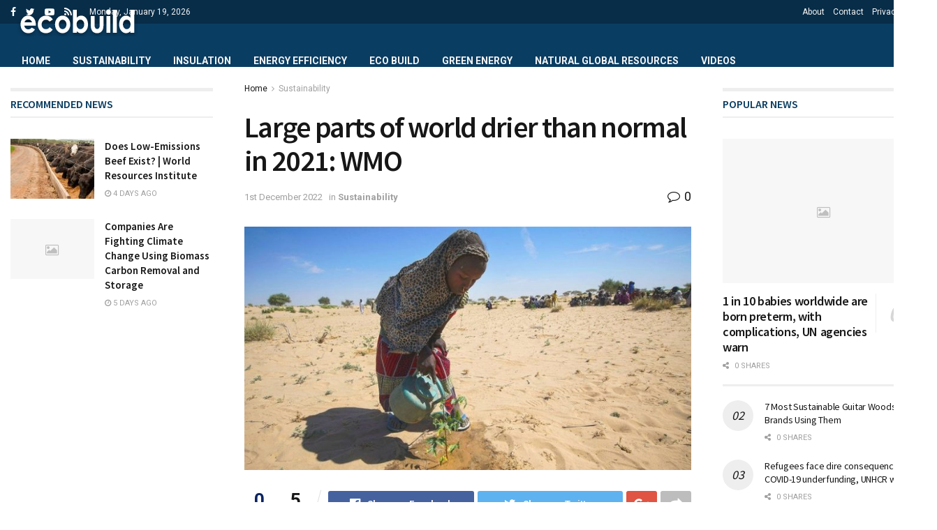

--- FILE ---
content_type: text/html; charset=UTF-8
request_url: http://www.ecobuild.club/2022/12/01/large-parts-of-world-drier-than-normal-in-2021-wmo/
body_size: 19454
content:
<!doctype html>
<!--[if lt IE 7]> <html class="no-js lt-ie9 lt-ie8 lt-ie7" lang="en-GB"> <![endif]-->
<!--[if IE 7]>    <html class="no-js lt-ie9 lt-ie8" lang="en-GB"> <![endif]-->
<!--[if IE 8]>    <html class="no-js lt-ie9" lang="en-GB"> <![endif]-->
<!--[if IE 9]>    <html class="no-js lt-ie10" lang="en-GB"> <![endif]-->
<!--[if gt IE 8]><!--> <html class="no-js" lang="en-GB"> <!--<![endif]-->
<head>
    <meta http-equiv="Content-Type" content="text/html; charset=UTF-8" />
    <meta name='viewport' content='width=device-width, initial-scale=1, user-scalable=yes' />
    <link rel="profile" href="http://gmpg.org/xfn/11" />
    <link rel="pingback" href="http://www.ecobuild.club/xmlrpc.php" />
    <title>Large parts of world drier than normal in 2021: WMO - Ecobuild.club</title>
            <script type="text/javascript"> var jnews_ajax_url = 'http://www.ecobuild.club/?ajax-request=jnews'; </script>
            
<!-- This site is optimized with the Yoast SEO plugin v12.4 - https://yoast.com/wordpress/plugins/seo/ -->
<meta name="robots" content="max-snippet:-1, max-image-preview:large, max-video-preview:-1"/>
<link rel="canonical" href="http://www.ecobuild.club/2022/12/01/large-parts-of-world-drier-than-normal-in-2021-wmo/" />
<meta property="og:locale" content="en_GB" />
<meta property="og:type" content="article" />
<meta property="og:title" content="Large parts of world drier than normal in 2021: WMO - Ecobuild.club" />
<meta property="og:description" content="According to the agency’s first report on global water resources, areas that were unusually dry included South America’s Rio de la Plata area, where a persistent drought has affected the region since 2019. In Africa, major rivers such as the Niger, Volta, Nile and Congo had below-average water flow in 2021. The same trend was observed in &hellip;" />
<meta property="og:url" content="http://www.ecobuild.club/2022/12/01/large-parts-of-world-drier-than-normal-in-2021-wmo/" />
<meta property="og:site_name" content="Ecobuild.club" />
<meta property="article:section" content="Sustainability" />
<meta property="article:published_time" content="2022-12-01T07:21:44+00:00" />
<meta property="og:image" content="http://www.ecobuild.club/wp-content/uploads/2022/12/1669879305_image770x420cropped.jpg" />
<meta property="og:image:width" content="770" />
<meta property="og:image:height" content="420" />
<meta name="twitter:card" content="summary_large_image" />
<meta name="twitter:description" content="According to the agency’s first report on global water resources, areas that were unusually dry included South America’s Rio de la Plata area, where a persistent drought has affected the region since 2019. In Africa, major rivers such as the Niger, Volta, Nile and Congo had below-average water flow in 2021. The same trend was observed in [&hellip;]" />
<meta name="twitter:title" content="Large parts of world drier than normal in 2021: WMO - Ecobuild.club" />
<meta name="twitter:image" content="http://www.ecobuild.club/wp-content/uploads/2022/12/1669879305_image770x420cropped.jpg" />
<script type='application/ld+json' class='yoast-schema-graph yoast-schema-graph--main'>{"@context":"https://schema.org","@graph":[{"@type":"WebSite","@id":"http://www.ecobuild.club/#website","url":"http://www.ecobuild.club/","name":"Ecobuild.club","potentialAction":{"@type":"SearchAction","target":"http://www.ecobuild.club/?s={search_term_string}","query-input":"required name=search_term_string"}},{"@type":"ImageObject","@id":"http://www.ecobuild.club/2022/12/01/large-parts-of-world-drier-than-normal-in-2021-wmo/#primaryimage","url":"http://www.ecobuild.club/wp-content/uploads/2022/12/1669879305_image770x420cropped.jpg","width":770,"height":420},{"@type":"WebPage","@id":"http://www.ecobuild.club/2022/12/01/large-parts-of-world-drier-than-normal-in-2021-wmo/#webpage","url":"http://www.ecobuild.club/2022/12/01/large-parts-of-world-drier-than-normal-in-2021-wmo/","inLanguage":"en-GB","name":"Large parts of world drier than normal in 2021: WMO - Ecobuild.club","isPartOf":{"@id":"http://www.ecobuild.club/#website"},"primaryImageOfPage":{"@id":"http://www.ecobuild.club/2022/12/01/large-parts-of-world-drier-than-normal-in-2021-wmo/#primaryimage"},"datePublished":"2022-12-01T07:21:44+00:00","dateModified":"2022-12-01T07:21:44+00:00","author":{"@id":"http://www.ecobuild.club/#/schema/person/5bb9c18ced6d019376ed567307b84327"}},{"@type":["Person"],"@id":"http://www.ecobuild.club/#/schema/person/5bb9c18ced6d019376ed567307b84327","name":"Ecobuild","image":{"@type":"ImageObject","@id":"http://www.ecobuild.club/#authorlogo","url":"http://1.gravatar.com/avatar/d04b45eee849ede17899ec88bcff4aea?s=96&d=mm&r=g","caption":"Ecobuild"},"sameAs":[]}]}</script>
<!-- / Yoast SEO plugin. -->

<link rel='dns-prefetch' href='//fonts.googleapis.com' />
<link rel='dns-prefetch' href='//s.w.org' />
<link rel="alternate" type="application/rss+xml" title="Ecobuild.club &raquo; Feed" href="http://www.ecobuild.club/feed/" />
<link rel="alternate" type="application/rss+xml" title="Ecobuild.club &raquo; Comments Feed" href="http://www.ecobuild.club/comments/feed/" />
<link rel="alternate" type="application/rss+xml" title="Ecobuild.club &raquo; Large parts of world drier than normal in 2021: WMO Comments Feed" href="http://www.ecobuild.club/2022/12/01/large-parts-of-world-drier-than-normal-in-2021-wmo/feed/" />
		<script type="text/javascript">
			window._wpemojiSettings = {"baseUrl":"https:\/\/s.w.org\/images\/core\/emoji\/11\/72x72\/","ext":".png","svgUrl":"https:\/\/s.w.org\/images\/core\/emoji\/11\/svg\/","svgExt":".svg","source":{"concatemoji":"http:\/\/www.ecobuild.club\/wp-includes\/js\/wp-emoji-release.min.js?ver=4.9.26"}};
			!function(e,a,t){var n,r,o,i=a.createElement("canvas"),p=i.getContext&&i.getContext("2d");function s(e,t){var a=String.fromCharCode;p.clearRect(0,0,i.width,i.height),p.fillText(a.apply(this,e),0,0);e=i.toDataURL();return p.clearRect(0,0,i.width,i.height),p.fillText(a.apply(this,t),0,0),e===i.toDataURL()}function c(e){var t=a.createElement("script");t.src=e,t.defer=t.type="text/javascript",a.getElementsByTagName("head")[0].appendChild(t)}for(o=Array("flag","emoji"),t.supports={everything:!0,everythingExceptFlag:!0},r=0;r<o.length;r++)t.supports[o[r]]=function(e){if(!p||!p.fillText)return!1;switch(p.textBaseline="top",p.font="600 32px Arial",e){case"flag":return s([55356,56826,55356,56819],[55356,56826,8203,55356,56819])?!1:!s([55356,57332,56128,56423,56128,56418,56128,56421,56128,56430,56128,56423,56128,56447],[55356,57332,8203,56128,56423,8203,56128,56418,8203,56128,56421,8203,56128,56430,8203,56128,56423,8203,56128,56447]);case"emoji":return!s([55358,56760,9792,65039],[55358,56760,8203,9792,65039])}return!1}(o[r]),t.supports.everything=t.supports.everything&&t.supports[o[r]],"flag"!==o[r]&&(t.supports.everythingExceptFlag=t.supports.everythingExceptFlag&&t.supports[o[r]]);t.supports.everythingExceptFlag=t.supports.everythingExceptFlag&&!t.supports.flag,t.DOMReady=!1,t.readyCallback=function(){t.DOMReady=!0},t.supports.everything||(n=function(){t.readyCallback()},a.addEventListener?(a.addEventListener("DOMContentLoaded",n,!1),e.addEventListener("load",n,!1)):(e.attachEvent("onload",n),a.attachEvent("onreadystatechange",function(){"complete"===a.readyState&&t.readyCallback()})),(n=t.source||{}).concatemoji?c(n.concatemoji):n.wpemoji&&n.twemoji&&(c(n.twemoji),c(n.wpemoji)))}(window,document,window._wpemojiSettings);
		</script>
		<style type="text/css">
img.wp-smiley,
img.emoji {
	display: inline !important;
	border: none !important;
	box-shadow: none !important;
	height: 1em !important;
	width: 1em !important;
	margin: 0 .07em !important;
	vertical-align: -0.1em !important;
	background: none !important;
	padding: 0 !important;
}
</style>
<link rel='stylesheet' id='email-subscribers-css'  href='http://www.ecobuild.club/wp-content/plugins/email-subscribers/public/css/email-subscribers-public.css' type='text/css' media='all' />
<link rel='stylesheet' id='jnews-previewslider-css'  href='http://www.ecobuild.club/wp-content/plugins/jnews-gallery/assets/css/previewslider.css' type='text/css' media='all' />
<link rel='stylesheet' id='jnews-previewslider-responsive-css'  href='http://www.ecobuild.club/wp-content/plugins/jnews-gallery/assets/css/previewslider-responsive.css' type='text/css' media='all' />
<link rel='stylesheet' id='wp_automatic_gallery_style-css'  href='http://www.ecobuild.club/wp-content/plugins/wp-automatic/css/wp-automatic.css?ver=1.0.0' type='text/css' media='all' />
<link rel='stylesheet' id='jnews_customizer_font-css'  href='//fonts.googleapis.com/css?family=Roboto%3Aregular%2C700%7CSource+Sans+Pro%3A600%2Cregular%2C600' type='text/css' media='all' />
<link rel='stylesheet' id='mediaelement-css'  href='http://www.ecobuild.club/wp-includes/js/mediaelement/mediaelementplayer-legacy.min.css?ver=4.2.6-78496d1' type='text/css' media='all' />
<link rel='stylesheet' id='wp-mediaelement-css'  href='http://www.ecobuild.club/wp-includes/js/mediaelement/wp-mediaelement.min.css?ver=4.9.26' type='text/css' media='all' />
<link rel='stylesheet' id='jnews-frontend-css'  href='http://www.ecobuild.club/wp-content/themes/JNews_%20V3/assets/dist/frontend.min.css?ver=3.0.0' type='text/css' media='all' />
<link rel='stylesheet' id='jnews-style-css'  href='http://www.ecobuild.club/wp-content/themes/JNews_%20V3/style.css?ver=3.0.0' type='text/css' media='all' />
<link rel='stylesheet' id='jnews-scheme-css'  href='http://www.ecobuild.club/wp-content/themes/JNews_%20V3/data/import/localnews/scheme.css?ver=3.0.0' type='text/css' media='all' />
<link rel='stylesheet' id='jnews-dynamic-style-css'  href='http://www.ecobuild.club/wp-content/uploads/jnews/jnews-7lgKhcuj01.css?ver=4.9.26' type='text/css' media='all' />
<link rel='stylesheet' id='jnews-social-login-style-css'  href='http://www.ecobuild.club/wp-content/plugins/jnews-social-login/assets/css/plugin.css?ver=3.0.0' type='text/css' media='all' />
<link rel='stylesheet' id='jnews-weather-style-css'  href='http://www.ecobuild.club/wp-content/plugins/jnews-weather/assets/css/plugin.css?ver=3.0.0' type='text/css' media='all' />
<script type='text/javascript' src='http://www.ecobuild.club/wp-includes/js/jquery/jquery.js?ver=1.12.4'></script>
<script type='text/javascript' src='http://www.ecobuild.club/wp-includes/js/jquery/jquery-migrate.min.js?ver=1.4.1'></script>
<script type='text/javascript'>
/* <![CDATA[ */
var es_data = {"messages":{"es_empty_email_notice":"Please enter email address","es_rate_limit_notice":"You need to wait for sometime before subscribing again","es_single_optin_success_message":"Successfully Subscribed.","es_email_exists_notice":"Email Address already exists!","es_unexpected_error_notice":"Oops.. Unexpected error occurred.","es_invalid_email_notice":"Invalid email address","es_try_later_notice":"Please try after some time"},"es_ajax_url":"http:\/\/www.ecobuild.club\/wp-admin\/admin-ajax.php"};
/* ]]> */
</script>
<script type='text/javascript' src='http://www.ecobuild.club/wp-content/plugins/email-subscribers/public/js/email-subscribers-public.js'></script>
<script type='text/javascript' src='http://www.ecobuild.club/wp-content/plugins/jnews-gallery/assets/js/jquery.previewslider.js'></script>
<script type='text/javascript' src='http://www.ecobuild.club/wp-content/plugins/wp-automatic/js/main-front.js?ver=4.9.26'></script>
<script type='text/javascript'>
var mejsL10n = {"language":"en","strings":{"mejs.install-flash":"You are using a browser that does not have Flash player enabled or installed. Please turn on your Flash player plugin or download the latest version from https:\/\/get.adobe.com\/flashplayer\/","mejs.fullscreen-off":"Turn off Fullscreen","mejs.fullscreen-on":"Go Fullscreen","mejs.download-video":"Download Video","mejs.fullscreen":"Fullscreen","mejs.time-jump-forward":["Jump forward 1 second","Jump forward %1 seconds"],"mejs.loop":"Toggle Loop","mejs.play":"Play","mejs.pause":"Pause","mejs.close":"Close","mejs.time-slider":"Time Slider","mejs.time-help-text":"Use Left\/Right Arrow keys to advance one second, Up\/Down arrows to advance ten seconds.","mejs.time-skip-back":["Skip back 1 second","Skip back %1 seconds"],"mejs.captions-subtitles":"Captions\/Subtitles","mejs.captions-chapters":"Chapters","mejs.none":"None","mejs.mute-toggle":"Mute Toggle","mejs.volume-help-text":"Use Up\/Down Arrow keys to increase or decrease volume.","mejs.unmute":"Unmute","mejs.mute":"Mute","mejs.volume-slider":"Volume Slider","mejs.video-player":"Video Player","mejs.audio-player":"Audio Player","mejs.ad-skip":"Skip ad","mejs.ad-skip-info":["Skip in 1 second","Skip in %1 seconds"],"mejs.source-chooser":"Source Chooser","mejs.stop":"Stop","mejs.speed-rate":"Speed Rate","mejs.live-broadcast":"Live Broadcast","mejs.afrikaans":"Afrikaans","mejs.albanian":"Albanian","mejs.arabic":"Arabic","mejs.belarusian":"Belarusian","mejs.bulgarian":"Bulgarian","mejs.catalan":"Catalan","mejs.chinese":"Chinese","mejs.chinese-simplified":"Chinese (Simplified)","mejs.chinese-traditional":"Chinese (Traditional)","mejs.croatian":"Croatian","mejs.czech":"Czech","mejs.danish":"Danish","mejs.dutch":"Dutch","mejs.english":"English","mejs.estonian":"Estonian","mejs.filipino":"Filipino","mejs.finnish":"Finnish","mejs.french":"French","mejs.galician":"Galician","mejs.german":"German","mejs.greek":"Greek","mejs.haitian-creole":"Haitian Creole","mejs.hebrew":"Hebrew","mejs.hindi":"Hindi","mejs.hungarian":"Hungarian","mejs.icelandic":"Icelandic","mejs.indonesian":"Indonesian","mejs.irish":"Irish","mejs.italian":"Italian","mejs.japanese":"Japanese","mejs.korean":"Korean","mejs.latvian":"Latvian","mejs.lithuanian":"Lithuanian","mejs.macedonian":"Macedonian","mejs.malay":"Malay","mejs.maltese":"Maltese","mejs.norwegian":"Norwegian","mejs.persian":"Persian","mejs.polish":"Polish","mejs.portuguese":"Portuguese","mejs.romanian":"Romanian","mejs.russian":"Russian","mejs.serbian":"Serbian","mejs.slovak":"Slovak","mejs.slovenian":"Slovenian","mejs.spanish":"Spanish","mejs.swahili":"Swahili","mejs.swedish":"Swedish","mejs.tagalog":"Tagalog","mejs.thai":"Thai","mejs.turkish":"Turkish","mejs.ukrainian":"Ukrainian","mejs.vietnamese":"Vietnamese","mejs.welsh":"Welsh","mejs.yiddish":"Yiddish"}};
</script>
<script type='text/javascript' src='http://www.ecobuild.club/wp-includes/js/mediaelement/mediaelement-and-player.min.js?ver=4.2.6-78496d1'></script>
<script type='text/javascript' src='http://www.ecobuild.club/wp-includes/js/mediaelement/mediaelement-migrate.min.js?ver=4.9.26'></script>
<script type='text/javascript'>
/* <![CDATA[ */
var _wpmejsSettings = {"pluginPath":"\/wp-includes\/js\/mediaelement\/","classPrefix":"mejs-","stretching":"responsive"};
/* ]]> */
</script>
<link rel='https://api.w.org/' href='http://www.ecobuild.club/wp-json/' />
<link rel="EditURI" type="application/rsd+xml" title="RSD" href="http://www.ecobuild.club/xmlrpc.php?rsd" />
<link rel="wlwmanifest" type="application/wlwmanifest+xml" href="http://www.ecobuild.club/wp-includes/wlwmanifest.xml" /> 
<link rel='shortlink' href='http://www.ecobuild.club/?p=16039' />
<link rel="alternate" type="application/json+oembed" href="http://www.ecobuild.club/wp-json/oembed/1.0/embed?url=http%3A%2F%2Fwww.ecobuild.club%2F2022%2F12%2F01%2Flarge-parts-of-world-drier-than-normal-in-2021-wmo%2F" />
<link rel="alternate" type="text/xml+oembed" href="http://www.ecobuild.club/wp-json/oembed/1.0/embed?url=http%3A%2F%2Fwww.ecobuild.club%2F2022%2F12%2F01%2Flarge-parts-of-world-drier-than-normal-in-2021-wmo%2F&#038;format=xml" />
<link rel='canonical' href='https://news.un.org/feed/view/en/story/2022/11/1131132/' />
<meta name="generator" content="Powered by WPBakery Page Builder - drag and drop page builder for WordPress."/>
<!--[if lte IE 9]><link rel="stylesheet" type="text/css" href="http://www.ecobuild.club/wp-content/plugins/js_composer/assets/css/vc_lte_ie9.min.css" media="screen"><![endif]--><script type='application/ld+json'>{"@context":"http:\/\/schema.org","@type":"Organization","@id":"http:\/\/www.ecobuild.club\/#organization","url":"http:\/\/www.ecobuild.club\/","name":"","logo":{"@type":"ImageObject","url":""},"sameAs":["https:\/\/www.facebook.com\/","https:\/\/twitter.com\/","#","http:\/\/www.ecobuild.club\/feed"]}</script>
<script type='application/ld+json'>{"@context":"http:\/\/schema.org","@type":"WebSite","@id":"http:\/\/www.ecobuild.club\/#website","url":"http:\/\/www.ecobuild.club\/","name":"","potentialAction":{"@type":"SearchAction","target":"http:\/\/www.ecobuild.club\/?s={search_term_string}","query-input":"required name=search_term_string"}}</script>
<link rel="icon" href="http://www.ecobuild.club/wp-content/uploads/2018/12/cropped-favicon-1-32x32.png" sizes="32x32" />
<link rel="icon" href="http://www.ecobuild.club/wp-content/uploads/2018/12/cropped-favicon-1-192x192.png" sizes="192x192" />
<link rel="apple-touch-icon-precomposed" href="http://www.ecobuild.club/wp-content/uploads/2018/12/cropped-favicon-1-180x180.png" />
<meta name="msapplication-TileImage" content="http://www.ecobuild.club/wp-content/uploads/2018/12/cropped-favicon-1-270x270.png" />
<noscript><style type="text/css"> .wpb_animate_when_almost_visible { opacity: 1; }</style></noscript></head>
<body class="post-template-default single single-post postid-16039 single-format-standard jnews jsc_normal wpb-js-composer js-comp-ver-5.5.2 vc_responsive jeg_single_tpl_1">

    
    

    <div class="jeg_ad jeg_ad_top jnews_header_top_ads">
        <div class='ads-wrapper  '></div>    </div>

    <!-- The Main Wrapper
    ============================================= -->
    <div class="jeg_viewport">

        
        <div class="jeg_header_wrapper">
            <div class="jeg_header_instagram_wrapper">
    </div>

<!-- HEADER -->
<div class="jeg_header normal">
    <div class="jeg_topbar jeg_container dark">
    <div class="container">
        <div class="jeg_nav_row">
            
                <div class="jeg_nav_col jeg_nav_left  jeg_nav_grow">
                    <div class="item_wrap jeg_nav_alignleft">
                        <div class="jeg_nav_item socials_widget jeg_social_icon_block nobg">
    <a href="https://www.facebook.com/" target='_blank' class="jeg_facebook"><i class="fa fa-facebook"></i> </a><a href="https://twitter.com/" target='_blank' class="jeg_twitter"><i class="fa fa-twitter"></i> </a><a href="#" target='_blank' class="jeg_youtube"><i class="fa fa-youtube-play"></i> </a><a href="http://www.ecobuild.club/feed" target='_blank' class="jeg_rss"><i class="fa fa-rss"></i> </a></div><div class="jeg_nav_item jeg_top_date">
    Monday, January 19, 2026</div>                    </div>
                </div>

                
                <div class="jeg_nav_col jeg_nav_center  jeg_nav_normal">
                    <div class="item_wrap jeg_nav_aligncenter">
                                            </div>
                </div>

                
                <div class="jeg_nav_col jeg_nav_right  jeg_nav_grow">
                    <div class="item_wrap jeg_nav_alignright">
                        <div class="jeg_nav_item">
	<ul class="jeg_menu jeg_top_menu"><li id="menu-item-201" class="menu-item menu-item-type-post_type menu-item-object-page menu-item-201"><a href="http://www.ecobuild.club/about/">About</a></li>
<li id="menu-item-79" class="menu-item menu-item-type-post_type menu-item-object-page menu-item-79"><a href="http://www.ecobuild.club/contact/">Contact</a></li>
<li id="menu-item-202" class="menu-item menu-item-type-post_type menu-item-object-page menu-item-202"><a href="http://www.ecobuild.club/privacy-policy/">Privacy Policy</a></li>
</ul></div>                    </div>
                </div>

                        </div>
    </div>
</div><!-- /.jeg_container --><div class="jeg_bottombar jeg_navbar jeg_container jeg_navbar_wrapper jeg_navbar_normal jeg_navbar_dark">
    <div class="container">
        <div class="jeg_nav_row">
            
                <div class="jeg_nav_col jeg_nav_left jeg_nav_grow">
                    <div class="item_wrap jeg_nav_alignleft">
                        <div class="jeg_nav_item jeg_logo jeg_desktop_logo">
			<div class="site-title">
	    	<a href="http://www.ecobuild.club/" style="padding: 0px 0px 4px 0px;">
	    	    <img src="http://www.ecobuild.club/wp-content/uploads/2018/12/ecobuild_logo.png" srcset="http://www.ecobuild.club/wp-content/uploads/2018/12/ecobuild_logo.png 1x, http://www.ecobuild.club/wp-content/uploads/2018/12/ecobuild_logo_ratina.png 2x" alt="Ecobuild.club">	    	</a>
	    </div>
	</div><div class="jeg_main_menu_wrapper">
<div class="jeg_nav_item jeg_mainmenu_wrap"><ul class="jeg_menu jeg_main_menu jeg_menu_style_5" data-animation="animate"><li id="menu-item-162" class="menu-item menu-item-type-custom menu-item-object-custom menu-item-home menu-item-162 bgnav" data-item-row="default" ><a href="http://www.ecobuild.club/">Home</a></li>
<li id="menu-item-161" class="menu-item menu-item-type-taxonomy menu-item-object-category current-post-ancestor current-menu-parent current-post-parent menu-item-161 bgnav" data-item-row="default" ><a href="http://www.ecobuild.club/category/sustainability/">Sustainability</a></li>
<li id="menu-item-159" class="menu-item menu-item-type-taxonomy menu-item-object-category menu-item-159 bgnav" data-item-row="default" ><a href="http://www.ecobuild.club/category/insulation/">Insulation</a></li>
<li id="menu-item-157" class="menu-item menu-item-type-taxonomy menu-item-object-category menu-item-157 bgnav" data-item-row="default" ><a href="http://www.ecobuild.club/category/energy-efficiency/">Energy Efficiency</a></li>
<li id="menu-item-156" class="menu-item menu-item-type-taxonomy menu-item-object-category menu-item-156 bgnav" data-item-row="default" ><a href="http://www.ecobuild.club/category/eco-build/">Eco Build</a></li>
<li id="menu-item-158" class="menu-item menu-item-type-taxonomy menu-item-object-category menu-item-158 bgnav" data-item-row="default" ><a href="http://www.ecobuild.club/category/green-energy/">Green Energy</a></li>
<li id="menu-item-160" class="menu-item menu-item-type-taxonomy menu-item-object-category menu-item-160 bgnav" data-item-row="default" ><a href="http://www.ecobuild.club/category/natural-global-resources/">Natural Global Resources</a></li>
<li id="menu-item-173" class="menu-item menu-item-type-taxonomy menu-item-object-category menu-item-173 bgnav" data-item-row="default" ><a href="http://www.ecobuild.club/category/videos/">Videos</a></li>
</ul></div></div>
                    </div>
                </div>

                
                <div class="jeg_nav_col jeg_nav_center jeg_nav_normal">
                    <div class="item_wrap jeg_nav_aligncenter">
                                            </div>
                </div>

                
                <div class="jeg_nav_col jeg_nav_right jeg_nav_normal">
                    <div class="item_wrap jeg_nav_alignright">
                        <div class="jeg_separator separator5"></div><!-- Search Icon -->
<div class="jeg_nav_item jeg_search_wrapper search_icon jeg_search_popup_expand">
    <a href="#" class="jeg_search_toggle"><i class="fa fa-search"></i></a>
    <form action="http://www.ecobuild.club/" method="get" class="jeg_search_form" target="_top">
    <input name="s" class="jeg_search_input" placeholder="Search..." type="text" value="" autocomplete="off">
    <button type="submit" class="jeg_search_button btn"><i class="fa fa-search"></i></button>
</form>
<!-- jeg_search_hide with_result no_result -->
<div class="jeg_search_result jeg_search_hide with_result">
    <div class="search-result-wrapper">
    </div>
    <div class="search-link search-noresult">
        No Result    </div>
    <div class="search-link search-all-button">
        <i class="fa fa-search"></i> View All Result    </div>
</div></div>                    </div>
                </div>

                        </div>
    </div>
</div></div><!-- /.jeg_header -->        </div>

        <div class="jeg_header_sticky">
                    </div>

        <div class="jeg_navbar_mobile_wrapper">
            <div class="jeg_navbar_mobile" data-mode="scroll">
    <div class="jeg_mobile_bottombar jeg_mobile_midbar jeg_container dark">
    <div class="container">
        <div class="jeg_nav_row">
            
                <div class="jeg_nav_col jeg_nav_left jeg_nav_grow">
                    <div class="item_wrap jeg_nav_alignleft">
                        <div class="jeg_nav_item">
    <a href="#" class="toggle_btn jeg_mobile_toggle"><i class="fa fa-bars"></i></a>
</div><div class="jeg_nav_item jeg_mobile_logo">
			<div class="site-title">
	    	<a href="http://www.ecobuild.club/">
		        <img src="http://www.ecobuild.club/wp-content/uploads/2018/12/ecobuild_logo.png" srcset="http://www.ecobuild.club/wp-content/uploads/2018/12/ecobuild_logo.png 1x, http://www.ecobuild.club/wp-content/uploads/2018/12/ecobuild_logo_ratina.png 2x" alt="Ecobuild.club">		    </a>
	    </div>
	</div>                    </div>
                </div>

                
                <div class="jeg_nav_col jeg_nav_center jeg_nav_normal">
                    <div class="item_wrap jeg_nav_aligncenter">
                                            </div>
                </div>

                
                <div class="jeg_nav_col jeg_nav_right jeg_nav_normal">
                    <div class="item_wrap jeg_nav_alignright">
                                            </div>
                </div>

                        </div>
    </div>
</div></div>
<div class="sticky_blankspace" style="height: 60px;"></div>        </div>    <div class="post-wrapper">

        <div class="post-wrap" >

            
            <div class="jeg_main jeg_double_sidebar">
                <div class="jeg_container">
                    <div class="jeg_content jeg_singlepage">

    <div class="container">

        <div class="jeg_ad jeg_article jnews_article_top_ads">
            <div class='ads-wrapper  '></div>        </div>

        <div class="row">
            <div class="jeg_main_content col-md-6">
                <div class="jeg_inner_content">
                    
                                                <div class="jeg_breadcrumbs jeg_breadcrumb_container">
                            <div id="breadcrumbs"><span class="">
                <a href="http://www.ecobuild.club">Home</a>
            </span><i class="fa fa-angle-right"></i><span class="breadcrumb_last_link">
                <a href="http://www.ecobuild.club/category/sustainability/">Sustainability</a>
            </span></div>                        </div>
                        
                        <div class="entry-header">
    	                    
                            <h1 class="jeg_post_title">Large parts of world drier than normal in 2021: WMO</h1>

                            
                            <div class="jeg_meta_container"><div class="jeg_post_meta jeg_post_meta_1">

    <div class="meta_left">
                
                    <div class="jeg_meta_date">
                <a href="http://www.ecobuild.club/2022/12/01/large-parts-of-world-drier-than-normal-in-2021-wmo/">1st December 2022</a>
            </div>
                
                    <div class="jeg_meta_category">
                <span><span class="meta_text">in</span>
                    <a href="http://www.ecobuild.club/category/sustainability/" rel="category tag">Sustainability</a>                </span>
            </div>
            </div>

    <div class="meta_right">
                            <div class="jeg_meta_comment"><a href="http://www.ecobuild.club/2022/12/01/large-parts-of-world-drier-than-normal-in-2021-wmo/#respond"><i class="fa fa-comment-o"></i> 0</a></div>
            </div>
</div></div>
                        </div>

                        <div class="jeg_featured featured_image"><a href="http://www.ecobuild.club/wp-content/uploads/2022/12/1669879305_image770x420cropped.jpg"><div class="thumbnail-container animate-lazy" style="padding-bottom:54.545%"><img width="770" height="420" src="http://www.ecobuild.club/wp-content/themes/JNews_%20V3/assets/img/jeg-empty.png" class="attachment-jnews-1140x570 size-jnews-1140x570 lazyload wp-post-image" alt="Large parts of world drier than normal in 2021: WMO" data-src="http://www.ecobuild.club/wp-content/uploads/2022/12/1669879305_image770x420cropped.jpg" data-sizes="auto" data-srcset="http://www.ecobuild.club/wp-content/uploads/2022/12/1669879305_image770x420cropped.jpg 770w, http://www.ecobuild.club/wp-content/uploads/2022/12/1669879305_image770x420cropped-300x164.jpg 300w, http://www.ecobuild.club/wp-content/uploads/2022/12/1669879305_image770x420cropped-768x419.jpg 768w, http://www.ecobuild.club/wp-content/uploads/2022/12/1669879305_image770x420cropped-750x409.jpg 750w" data-expand="700" /></div></a></div>
                        <div class="jeg_share_top_container"><div class="jeg_share_button clearfix">
                <div class="jeg_share_stats">
                    <div class="jeg_share_count">
                        <div class="counts">0</div>
                        <span class="sharetext">SHARES</span>
                    </div>
                    <div class="jeg_views_count">
                    <div class="counts">5</div>
                    <span class="sharetext">VIEWS</span>
                </div>
                </div>
                <div class="jeg_sharelist">
                    <a href="http://www.facebook.com/sharer.php?u=http%3A%2F%2Fwww.ecobuild.club%2F2022%2F12%2F01%2Flarge-parts-of-world-drier-than-normal-in-2021-wmo%2F"  class="jeg_btn-facebook expanded"><i class="fa fa-facebook-official"></i><span>Share on Facebook</span></a><a href="https://twitter.com/intent/tweet?text=Large+parts+of+world+drier+than+normal+in+2021%3A+WMO&url=http%3A%2F%2Fwww.ecobuild.club%2F2022%2F12%2F01%2Flarge-parts-of-world-drier-than-normal-in-2021-wmo%2F"  class="jeg_btn-twitter expanded"><i class="fa fa-twitter"></i><span>Share on Twitter</span></a><a href="https://plus.google.com/share?url=http%3A%2F%2Fwww.ecobuild.club%2F2022%2F12%2F01%2Flarge-parts-of-world-drier-than-normal-in-2021-wmo%2F"  class="jeg_btn-google-plus "><i class="fa fa-google-plus"></i></a>
                    <div class="share-secondary">
                    <a href="https://www.linkedin.com/shareArticle?url=http%3A%2F%2Fwww.ecobuild.club%2F2022%2F12%2F01%2Flarge-parts-of-world-drier-than-normal-in-2021-wmo%2F&title=Large+parts+of+world+drier+than+normal+in+2021%3A+WMO"  class="jeg_btn-linkedin "><i class="fa fa-linkedin"></i></a><a href="https://www.pinterest.com/pin/create/bookmarklet/?pinFave=1&url=http%3A%2F%2Fwww.ecobuild.club%2F2022%2F12%2F01%2Flarge-parts-of-world-drier-than-normal-in-2021-wmo%2F&media=http://www.ecobuild.club/wp-content/uploads/2022/12/1669879305_image770x420cropped.jpg&description=Large+parts+of+world+drier+than+normal+in+2021%3A+WMO"  class="jeg_btn-pinterest "><i class="fa fa-pinterest"></i></a>
                </div>
                <a href="#" class="jeg_btn-toggle"><i class="fa fa-share"></i></a>
                </div>
            </div></div>
                        <div class="jeg_ad jeg_article jnews_content_top_ads "><div class='ads-wrapper  '></div></div>
                        <div class="entry-content no-share">
                            <div class="jeg_share_button share-float jeg_sticky_share clearfix share-monocrhome">
                                <div class="jeg_share_float_container"></div>                            </div>

                            <div class="content-inner ">
                                <div>
<p>According to the agency’s first report on global water resources, areas that were unusually dry included South America’s Rio de la Plata area, where a persistent drought has affected the region since 2019.</p>
<p>In Africa, major rivers such as the Niger, Volta, Nile and Congo had below-average water flow in 2021. The same trend was observed in rivers in parts of Russia, West Siberia and in Central Asia.</p>
<p>On the other hand, there were above-normal river volumes in some North American basins, the North Amazon and South Africa, as well as in China’s Amur river basin, and northern India.</p>
<p>In Africa, rivers such as the Niger, Volta, Nile and Congo had below-normal discharge in 2021, along with parts of Russia, West Siberia and in Central Asia.</p>
<p>WMO said that 3.6 billion people have inadequate access to water at least one month per year and that this is expected to increase to more than five billion by 2050.</p>
<h2><strong>Climate crisis</strong></h2>
<p>“The impacts of climate change are often felt through water – more intense and frequent droughts, more extreme flooding, more erratic seasonal rainfall and accelerated melting of glaciers – with cascading effects on economies, ecosystems and all aspects of our daily lives”, said WMO Secretary-General Prof. Petteri Taalas.</p>
<p>“And yet, there is insufficient understanding of changes in the distribution, quantity, and quality of freshwater resources”.</p>
<p>The State of Global Water Resources report “aims to fill that knowledge gap and provide a concise overview of water availability in different parts of the world”, he added.</p>
<p>“This will inform climate adaptation and mitigation investments as well as the United Nations campaign to provide universal access in the next five years to early warnings of hazards such as floods and droughts”.</p>
<div data-quickedit-entity-id="media/93022" class="context-un_news_full_width_credit_caption type-entermedia_image media media--type-entermedia-image media--view-mode-un-news-full-width-credit-caption">
<div class="field field--name-thumbnail field--type-image field--label-hidden field__item"><img src="https://global.unitednations.entermediadb.net/assets/mediadb/services/module/asset/downloads/preset/Libraries/Production%20Library/28-10-2020-UNHCR-Cameroon-flooding-02.jpg/image1170x530cropped.jpg" alt="The waters of the Logone River have flooded in Kousseri district in Far North Cameroon." title="The waters of the Logone River have flooded in Kousseri district in Far North Cameroon." typeof="foaf:Image" loading="lazy" width="1170" height="530"/></div>
<div class="field field--name-field-authors field--type-entity-reference field--label-hidden field__items">
<p>© UNHCR/Moise Amedje Peladai</p>
</p></div>
<p>The waters of the Logone River have flooded in Kousseri district in Far North Cameroon.</p>
</div>
<h2>Water, water everywhere</h2>
<p>Between 2001 and 2018, UN-Water reported that a staggering 74 per cent of all natural disasters were water-related.</p>
<p>The recent UN climate change conference,  COP27, in Egypt, urged governments to further integrate water into adaptation efforts, the first-time water has been referenced in a COP outcome document in recognition of its critical importance, noted WMO.</p><div class='jnews_inline_related_post_wrapper left'>
                        <div class='jnews_inline_related_post'>
                <div  class="jeg_postblock_21 jeg_postblock jeg_module_hook jeg_pagination_nextprev jeg_col_2o3 jnews_module_16039_2_696e0bc397449   " data-unique="jnews_module_16039_2_696e0bc397449">
                <div class="jeg_block_heading jeg_block_heading_5 jeg_subcat_right">
                    <h3 class="jeg_block_title"><span>Related posts</span></h3>
                    
                </div>
                <div class="jeg_block_container">
                
                <div class="jeg_posts jeg_load_more_flag">
                <article class="jeg_post jeg_pl_sm no_thumbnail post-19000 post type-post status-publish format-standard hentry category-sustainability">
                <div class="jeg_thumb">
                    
                    <a href="http://www.ecobuild.club/2026/01/08/press-release-global-economy-shows-resilience-but-trade-tensions-and-fiscal-strains-cloud-outlook-un-warns/"><div class="thumbnail-container animate-lazy no_thumbnail size-715 "></div></a>
                </div>
                <div class="jeg_postblock_content">
                    <h3 class="jeg_post_title">
                        <a href="http://www.ecobuild.club/2026/01/08/press-release-global-economy-shows-resilience-but-trade-tensions-and-fiscal-strains-cloud-outlook-un-warns/">Press Release | Global economy shows resilience, but trade tensions and fiscal strains cloud outlook, UN warns</a>
                    </h3>
                    <div class="jeg_post_meta"><div class="jeg_meta_date"><a href="http://www.ecobuild.club/2026/01/08/press-release-global-economy-shows-resilience-but-trade-tensions-and-fiscal-strains-cloud-outlook-un-warns/" ><i class="fa fa-clock-o"></i> 8th January 2026</a></div></div>
                </div>
            </article><article class="jeg_post jeg_pl_sm no_thumbnail post-18997 post type-post status-publish format-standard hentry category-sustainability">
                <div class="jeg_thumb">
                    
                    <a href="http://www.ecobuild.club/2026/01/06/media-advisory-united-nations-to-launch-2026-report-on-the-global-economy/"><div class="thumbnail-container animate-lazy no_thumbnail size-715 "></div></a>
                </div>
                <div class="jeg_postblock_content">
                    <h3 class="jeg_post_title">
                        <a href="http://www.ecobuild.club/2026/01/06/media-advisory-united-nations-to-launch-2026-report-on-the-global-economy/">Media Advisory | United Nations to launch 2026 report on the global economy</a>
                    </h3>
                    <div class="jeg_post_meta"><div class="jeg_meta_date"><a href="http://www.ecobuild.club/2026/01/06/media-advisory-united-nations-to-launch-2026-report-on-the-global-economy/" ><i class="fa fa-clock-o"></i> 6th January 2026</a></div></div>
                </div>
            </article>
            </div>
                <div class='module-overlay'>
                <div class='preloader_type preloader_dot'>
                    <div class="module-preloader jeg_preloader dot">
                        <span></span><span></span><span></span>
                    </div>
                    <div class="module-preloader jeg_preloader circle">
                        <div class="jnews_preloader_circle_outer">
                            <div class="jnews_preloader_circle_inner"></div>
                        </div>
                    </div>
                    <div class="module-preloader jeg_preloader square">
                        <div class="jeg_square"><div class="jeg_square_inner"></div></div>
                    </div>
                </div>
            </div>
            </div>
            <div class="jeg_block_navigation">
                <div class='navigation_overlay'><div class='module-preloader jeg_preloader'><span></span><span></span><span></span></div></div>
                <div class="jeg_block_nav ">
                    <a href="#" class="prev disabled" title="Previous"><i class="fa fa-angle-left"></i></a>
                    <a href="#" class="next " title="Next"><i class="fa fa-angle-right"></i></a>
                </div>
                
            </div>
                
                <script>var jnews_module_16039_2_696e0bc397449 = {"header_icon":"","first_title":"Related posts","second_title":"","url":"","header_type":"heading_5","header_background":"","header_secondary_background":"","header_text_color":"","header_line_color":"","header_accent_color":"","header_filter_category":"","header_filter_author":"","header_filter_tag":"","header_filter_text":"All","post_type":"post","content_type":"all","number_post":"2","post_offset":0,"unique_content":"disable","include_post":"","exclude_post":16039,"include_category":"25","exclude_category":"","include_author":"","include_tag":"","exclude_tag":"","sort_by":"latest","date_format":"default","date_format_custom":"Y\/m\/d","pagination_mode":"nextprev","pagination_nextprev_showtext":"","pagination_number_post":"2","pagination_scroll_limit":0,"boxed":"","boxed_shadow":"","el_id":"","el_class":"","scheme":"","column_width":"auto","title_color":"","accent_color":"","alt_color":"","excerpt_color":"","css":"","paged":1,"column_class":"jeg_col_2o3","class":"jnews_block_21"};</script>
            </div>
            </div>
                    </div>
<p>The first edition of the report looks at streamflow – the volume of water flowing through a river channel at any given time – and also assesses terrestrial water storage – in other words, all water on the land surface and sub-surface and the cryosphere (frozen water).</p>
<p>The report highlights a basic problem: a lack of accessible verified hydrological data.</p>
<p>WMO’s Unified Data Policy seeks to accelerate the availability and sharing of hydrological data, including river discharge and transboundary river basins information.</p>
<h2><strong>Terrestrial cover</strong></h2>
<p>Aside from river flow variations, overall terrestrial water storage was classified as below normal on the west coast of the United States, in central South America and Patagonia, North Africa and Madagascar, Central Asia and the Middle East, Pakistan and North India.</p>
<p>It was above normal in Central Africa, northern South America – specifically the Amazon Basin – and northern China.</p>
<p>“Overall the negative trends are stronger than the positive ones”, warned WMO, with several hotspots emerging including Patagonia, the Ganges and Indus headwaters, as well as the southwestern US.</p>
<div data-quickedit-entity-id="media/93067" class="context-un_news_full_width_credit_caption type-entermedia_image media media--type-entermedia-image media--view-mode-un-news-full-width-credit-caption">
<div class="field field--name-thumbnail field--type-image field--label-hidden field__item"><img src="https://global.unitednations.entermediadb.net/assets/mediadb/services/module/asset/downloads/preset/Libraries/Production%20Library/17-08-2021_OMM_Glaciers.jpg/image1170x530cropped.jpg" alt="Glaciers in Chile and Argentina have retreated significantly over the last two decades." title="Glaciers in Chile and Argentina have retreated significantly over the last two decades." typeof="foaf:Image" loading="lazy" width="1170" height="530"/></div>
<p>Glaciers in Chile and Argentina have retreated significantly over the last two decades.</p>
</div>
<h2><strong>Cryosphere</strong></h2>
<p>The cryosphere – namely glaciers, snow cover, ice caps and, where present, permafrost &#8211; is the world’s biggest natural reservoir of freshwater.</p>
<p>“Changes to cryosphere water resources affect food security, human health, ecosystem integrity and maintenance, and lead to significant impacts on economic and social development”, said WMO, sometimes causing river flooding and flash floods due to glacier lake outbursts.</p>
<p>With rising temperatures, the annual glacier run-off typically increases at first, until a turning point, often called ”peak water”, is reached, upon which run-off declines.</p>
<p>The long-term projections of glacier run-off and the timing of peak water, are key inputs to long-term adaptation decisions, WMO added.</p>
</div>
<p><a href="https://news.un.org/feed/view/en/story/2022/11/1131132">Source link </a></p>
                                
                                                            </div>

                            <div class="jeg_share_bottom_container"></div>
                                                    </div>

                        <div class="jeg_ad jeg_article jnews_content_bottom_ads "><div class='ads-wrapper  '></div></div><div class="jnews_prev_next_container"><div class="jeg_prevnext_post">
            <a href="http://www.ecobuild.club/2022/12/01/the-internet-governance-forum-on-30-november/" class="post prev-post">
            <span class="caption">Previous Post</span>
            <h3 class="post-title">The Internet Governance Forum on 30 November</h3>
        </a>
    
            <a href="http://www.ecobuild.club/2022/12/01/accelerated-action-needed-to-save-12000-lives-a-day-due-to-injury-violence/" class="post next-post">
            <span class="caption">Next Post</span>
            <h3 class="post-title">Accelerated action needed to save 12,000 lives a day due to injury, violence</h3>
        </a>
    </div></div><div class="jnews_author_box_container"></div><div class="jnews_related_post_container"></div><div class="jnews_popup_post_container">
    <section class="jeg_popup_post">
        <span class="caption">Next Post</span>

                    <div class="jeg_popup_content">
                <div class="jeg_thumb">
                                        <a href="http://www.ecobuild.club/2022/12/01/accelerated-action-needed-to-save-12000-lives-a-day-due-to-injury-violence/">
                        <div class="thumbnail-container animate-lazy  size-1000 "><img width="75" height="75" src="http://www.ecobuild.club/wp-content/themes/JNews_%20V3/assets/img/jeg-empty.png" class="attachment-jnews-75x75 size-jnews-75x75 lazyload wp-post-image" alt="Accelerated action needed to save 12,000 lives a day due to injury, violence" data-src="http://www.ecobuild.club/wp-content/uploads/2022/12/1669883318_image770x420cropped-75x75.jpg" data-sizes="auto" data-srcset="http://www.ecobuild.club/wp-content/uploads/2022/12/1669883318_image770x420cropped-75x75.jpg 75w, http://www.ecobuild.club/wp-content/uploads/2022/12/1669883318_image770x420cropped-150x150.jpg 150w" data-expand="700" /></div>                    </a>
                </div>
                <h3 class="post-title">
                    <a href="http://www.ecobuild.club/2022/12/01/accelerated-action-needed-to-save-12000-lives-a-day-due-to-injury-violence/">
                        Accelerated action needed to save 12,000 lives a day due to injury, violence                    </a>
                </h3>
            </div>
                
        <a href="#" class="jeg_popup_close"><i class="fa fa-close"></i></a>
    </section>

</div><div class="jnews_comment_container">	<div id="respond" class="comment-respond">
		<h3 id="reply-title" class="comment-reply-title">Leave a Reply <small><a rel="nofollow" id="cancel-comment-reply-link" href="/2022/12/01/large-parts-of-world-drier-than-normal-in-2021-wmo/#respond" style="display:none;">Cancel reply</a></small></h3>			<form action="http://www.ecobuild.club/wp-comments-post.php" method="post" id="commentform" class="comment-form">
				<p class="comment-notes"><span id="email-notes">Your email address will not be published.</span> Required fields are marked <span class="required">*</span></p><p class="comment-form-comment"><label for="comment">Comment</label> <textarea id="comment" name="comment" cols="45" rows="8" maxlength="65525" required="required"></textarea></p><p class="comment-form-author"><label for="author">Name <span class="required">*</span></label> <input id="author" name="author" type="text" value="" size="30" maxlength="245" required='required' /></p>
<p class="comment-form-email"><label for="email">Email <span class="required">*</span></label> <input id="email" name="email" type="text" value="" size="30" maxlength="100" aria-describedby="email-notes" required='required' /></p>
<p class="comment-form-url"><label for="url">Website</label> <input id="url" name="url" type="text" value="" size="30" maxlength="200" /></p>
<p class="form-submit"><input name="submit" type="submit" id="submit" class="submit" value="Post Comment" /> <input type='hidden' name='comment_post_ID' value='16039' id='comment_post_ID' />
<input type='hidden' name='comment_parent' id='comment_parent' value='0' />
</p><p style="display: none;"><input type="hidden" id="akismet_comment_nonce" name="akismet_comment_nonce" value="c9c6b54202" /></p><p style="display: none;"><input type="hidden" id="ak_js" name="ak_js" value="148"/></p>			</form>
			</div><!-- #respond -->
	</div>
                                    </div>
            </div>
            
<div class="jeg_sidebar left jeg_sticky_sidebar col-md-3">
    <div class="widget widget_jnews_module_block_21" id="jnews_module_block_21-1"><div  class="jeg_postblock_21 jeg_postblock jeg_module_hook jeg_pagination_disable jeg_col_1o3 jnews_module_16039_3_696e0bc39acd5  normal " data-unique="jnews_module_16039_3_696e0bc39acd5">
                <div class="jeg_block_heading jeg_block_heading_9 jeg_subcat_right">
                    <h3 class="jeg_block_title"><span>RECOMMENDED NEWS</span></h3>
                    
                </div>
                <div class="jeg_block_container">
                
                <div class="jeg_posts jeg_load_more_flag">
                <article class="jeg_post jeg_pl_sm post-19006 post type-post status-publish format-standard has-post-thumbnail hentry category-natural-global-resources">
                <div class="jeg_thumb">
                    
                    <a href="http://www.ecobuild.club/2026/01/15/does-low-emissions-beef-exist-world-resources-institute/"><div class="thumbnail-container animate-lazy  size-715 "><img width="120" height="86" src="http://www.ecobuild.club/wp-content/themes/JNews_%20V3/assets/img/jeg-empty.png" class="attachment-jnews-120x86 size-jnews-120x86 lazyload wp-post-image" alt="Does Low-Emissions Beef Exist? | World Resources Institute" data-src="http://www.ecobuild.club/wp-content/uploads/2026/01/beef-cattle-us_0-120x86.jpg" data-sizes="auto" data-srcset="http://www.ecobuild.club/wp-content/uploads/2026/01/beef-cattle-us_0-120x86.jpg 120w, http://www.ecobuild.club/wp-content/uploads/2026/01/beef-cattle-us_0-350x250.jpg 350w, http://www.ecobuild.club/wp-content/uploads/2026/01/beef-cattle-us_0-750x536.jpg 750w" data-expand="700" /></div></a>
                </div>
                <div class="jeg_postblock_content">
                    <h3 class="jeg_post_title">
                        <a href="http://www.ecobuild.club/2026/01/15/does-low-emissions-beef-exist-world-resources-institute/">Does Low-Emissions Beef Exist? | World Resources Institute</a>
                    </h3>
                    <div class="jeg_post_meta"><div class="jeg_meta_date"><a href="http://www.ecobuild.club/2026/01/15/does-low-emissions-beef-exist-world-resources-institute/" ><i class="fa fa-clock-o"></i> 4 days ago</a></div></div>
                </div>
            </article><article class="jeg_post jeg_pl_sm no_thumbnail post-19005 post type-post status-publish format-standard hentry category-natural-global-resources">
                <div class="jeg_thumb">
                    
                    <a href="http://www.ecobuild.club/2026/01/14/companies-are-fighting-climate-change-using-biomass-carbon-removal-and-storage/"><div class="thumbnail-container animate-lazy no_thumbnail size-715 "></div></a>
                </div>
                <div class="jeg_postblock_content">
                    <h3 class="jeg_post_title">
                        <a href="http://www.ecobuild.club/2026/01/14/companies-are-fighting-climate-change-using-biomass-carbon-removal-and-storage/">Companies Are Fighting Climate Change Using Biomass Carbon Removal and Storage</a>
                    </h3>
                    <div class="jeg_post_meta"><div class="jeg_meta_date"><a href="http://www.ecobuild.club/2026/01/14/companies-are-fighting-climate-change-using-biomass-carbon-removal-and-storage/" ><i class="fa fa-clock-o"></i> 5 days ago</a></div></div>
                </div>
            </article>
            </div>
                <div class='module-overlay'>
                <div class='preloader_type preloader_dot'>
                    <div class="module-preloader jeg_preloader dot">
                        <span></span><span></span><span></span>
                    </div>
                    <div class="module-preloader jeg_preloader circle">
                        <div class="jnews_preloader_circle_outer">
                            <div class="jnews_preloader_circle_inner"></div>
                        </div>
                    </div>
                    <div class="module-preloader jeg_preloader square">
                        <div class="jeg_square"><div class="jeg_square_inner"></div></div>
                    </div>
                </div>
            </div>
            </div>
            <div class="jeg_block_navigation">
                <div class='navigation_overlay'><div class='module-preloader jeg_preloader'><span></span><span></span><span></span></div></div>
                
                
            </div>
                <style scoped>.jnews_module_16039_3_696e0bc39acd5 .jeg_block_heading_9 .jeg_block_title span, .jnews_module_16039_3_696e0bc39acd5 .jeg_block_heading_9 .jeg_block_title i { color: #0a3d61; }</style>
                <script>var jnews_module_16039_3_696e0bc39acd5 = {"header_icon":"","first_title":"RECOMMENDED NEWS","second_title":"","url":"","header_type":"heading_9","header_background":"","header_secondary_background":"","header_text_color":"#0a3d61","header_line_color":"","header_accent_color":"","header_filter_category":"","header_filter_author":"","header_filter_tag":"","header_filter_text":"","post_type":"post","content_type":"all","number_post":"4","post_offset":"","unique_content":"disable","include_post":"","exclude_post":"","include_category":"","exclude_category":"","include_author":"","include_tag":"","exclude_tag":"","sort_by":"random_week","date_format":"ago","date_format_custom":"","pagination_mode":"disable","pagination_nextprev_showtext":"","pagination_number_post":"1","pagination_scroll_limit":"","boxed":"","boxed_shadow":"","el_id":"","el_class":"","scheme":"normal","column_width":"auto","title_color":"","accent_color":"","alt_color":"","excerpt_color":"","css":"","paged":1,"column_class":"jeg_col_1o3","class":"jnews_block_21"};</script>
            </div></div></div>
<div class="jeg_sidebar right jeg_sticky_sidebar col-md-3">
    <div class="widget widget_jnews_popular" id="jnews_popular-3"><div class="jeg_block_heading jeg_block_heading_9 jnews_696e0bc39c8e5"><h3 class="jeg_block_title"><span>POPULAR NEWS</span></h3></div><style scoped>.jnews_696e0bc39c8e5.jeg_block_heading_9 .jeg_block_title span, .jnews_696e0bc39c8e5.jeg_block_heading_9 .jeg_block_title i { color: #0a3d61; }</style><ul class="popularpost_list"><li class="popularpost_item post-17656 post type-post status-publish format-standard hentry category-sustainability">
                <div class="jeg_thumb">
                    
                    <a href="http://www.ecobuild.club/2023/10/06/1-in-10-babies-worldwide-are-born-preterm-with-complications-un-agencies-warn/"><div class="thumbnail-container animate-lazy no_thumbnail size-715 "></div></a>
                </div>
                <h3 class="jeg_post_title">
                    <a href="http://www.ecobuild.club/2023/10/06/1-in-10-babies-worldwide-are-born-preterm-with-complications-un-agencies-warn/" data-num="01">1 in 10 babies worldwide are born preterm, with complications, UN agencies warn</a>
                </h3>
                <div class="popularpost_meta">
                    <div class="jeg_socialshare">
                        <span class="share_count"><i class="fa fa-share-alt"></i> 0 shares</span>
                        <div class="socialshare_list">
                            <a href="http://www.facebook.com/sharer.php?u=http%3A%2F%2Fwww.ecobuild.club%2F2023%2F10%2F06%2F1-in-10-babies-worldwide-are-born-preterm-with-complications-un-agencies-warn%2F" class="jeg_share_fb"><span class="share-text">Share</span> <span class="share-count">0</span></a>
                            <a href="https://twitter.com/intent/tweet?text=1+in+10+babies+worldwide+are+born+preterm%2C+with+complications%2C+UN+agencies+warn&url=http%3A%2F%2Fwww.ecobuild.club%2F2023%2F10%2F06%2F1-in-10-babies-worldwide-are-born-preterm-with-complications-un-agencies-warn%2F" class="jeg_share_tw"><span class="share-text">Tweet</span> <span class="share-count">0</span></a>
                        </div>
                    </div>
                </div>
            </li><li class="popularpost_item post-10668 post type-post status-publish format-standard has-post-thumbnail hentry category-green-energy">
                <h3 class="jeg_post_title">
                    <a href="http://www.ecobuild.club/2021/02/19/7-most-sustainable-guitar-woods-the-brands-using-them/" data-num="02">7 Most Sustainable Guitar Woods &#038; The Brands Using Them</a>
                </h3>
                <div class="popularpost_meta">
                    <div class="jeg_socialshare">
                        <span class="share_count"><i class="fa fa-share-alt"></i> 0 shares</span>
                        <div class="socialshare_list">
                            <a href="http://www.facebook.com/sharer.php?u=http%3A%2F%2Fwww.ecobuild.club%2F2021%2F02%2F19%2F7-most-sustainable-guitar-woods-the-brands-using-them%2F" class="jeg_share_fb"><span class="share-text">Share</span> <span class="share-count">0</span></a>
                            <a href="https://twitter.com/intent/tweet?text=7+Most+Sustainable+Guitar+Woods+%26+The+Brands+Using+Them&url=http%3A%2F%2Fwww.ecobuild.club%2F2021%2F02%2F19%2F7-most-sustainable-guitar-woods-the-brands-using-them%2F" class="jeg_share_tw"><span class="share-text">Tweet</span> <span class="share-count">0</span></a>
                        </div>
                    </div>
                </div>
            </li><li class="popularpost_item post-13110 post type-post status-publish format-standard has-post-thumbnail hentry category-sustainability">
                <h3 class="jeg_post_title">
                    <a href="http://www.ecobuild.club/2021/09/18/refugees-face-dire-consequences-from-covid-19-underfunding-unhcr-warns/" data-num="03">Refugees face dire consequences from COVID-19 underfunding, UNHCR warns  |</a>
                </h3>
                <div class="popularpost_meta">
                    <div class="jeg_socialshare">
                        <span class="share_count"><i class="fa fa-share-alt"></i> 0 shares</span>
                        <div class="socialshare_list">
                            <a href="http://www.facebook.com/sharer.php?u=http%3A%2F%2Fwww.ecobuild.club%2F2021%2F09%2F18%2Frefugees-face-dire-consequences-from-covid-19-underfunding-unhcr-warns%2F" class="jeg_share_fb"><span class="share-text">Share</span> <span class="share-count">0</span></a>
                            <a href="https://twitter.com/intent/tweet?text=Refugees+face%C2%A0dire+consequences+from+COVID-19+underfunding%2C+UNHCR+warns%C2%A0+%7C&url=http%3A%2F%2Fwww.ecobuild.club%2F2021%2F09%2F18%2Frefugees-face-dire-consequences-from-covid-19-underfunding-unhcr-warns%2F" class="jeg_share_tw"><span class="share-text">Tweet</span> <span class="share-count">0</span></a>
                        </div>
                    </div>
                </div>
            </li><li class="popularpost_item post-9283 post type-post status-publish format-standard has-post-thumbnail hentry category-natural-global-resources">
                <h3 class="jeg_post_title">
                    <a href="http://www.ecobuild.club/2020/07/28/economic-benefits-of-climate-action-in-the-us/" data-num="04">Economic Benefits of Climate Action in the US</a>
                </h3>
                <div class="popularpost_meta">
                    <div class="jeg_socialshare">
                        <span class="share_count"><i class="fa fa-share-alt"></i> 0 shares</span>
                        <div class="socialshare_list">
                            <a href="http://www.facebook.com/sharer.php?u=http%3A%2F%2Fwww.ecobuild.club%2F2020%2F07%2F28%2Feconomic-benefits-of-climate-action-in-the-us%2F" class="jeg_share_fb"><span class="share-text">Share</span> <span class="share-count">0</span></a>
                            <a href="https://twitter.com/intent/tweet?text=Economic+Benefits+of+Climate+Action+in+the+US&url=http%3A%2F%2Fwww.ecobuild.club%2F2020%2F07%2F28%2Feconomic-benefits-of-climate-action-in-the-us%2F" class="jeg_share_tw"><span class="share-text">Tweet</span> <span class="share-count">0</span></a>
                        </div>
                    </div>
                </div>
            </li><li class="popularpost_item post-356 post type-post status-publish format-standard has-post-thumbnail hentry category-energy-efficiency">
                <h3 class="jeg_post_title">
                    <a href="http://www.ecobuild.club/2018/12/13/france-will-save-billions-by-investing-in-renewables-instead-of-nukes/" data-num="05">France Will Save Billions By Investing in Renewables Instead of Nukes</a>
                </h3>
                <div class="popularpost_meta">
                    <div class="jeg_socialshare">
                        <span class="share_count"><i class="fa fa-share-alt"></i> 0 shares</span>
                        <div class="socialshare_list">
                            <a href="http://www.facebook.com/sharer.php?u=http%3A%2F%2Fwww.ecobuild.club%2F2018%2F12%2F13%2Ffrance-will-save-billions-by-investing-in-renewables-instead-of-nukes%2F" class="jeg_share_fb"><span class="share-text">Share</span> <span class="share-count">0</span></a>
                            <a href="https://twitter.com/intent/tweet?text=France+Will+Save+Billions+By+Investing+in+Renewables+Instead+of+Nukes&url=http%3A%2F%2Fwww.ecobuild.club%2F2018%2F12%2F13%2Ffrance-will-save-billions-by-investing-in-renewables-instead-of-nukes%2F" class="jeg_share_tw"><span class="share-text">Tweet</span> <span class="share-count">0</span></a>
                        </div>
                    </div>
                </div>
            </li></ul></div></div>        </div>

        <div class="jeg_ad jeg_article jnews_article_bottom_ads">
            <div class='ads-wrapper  '></div>        </div>

    </div>
</div>                </div>
            </div>

            <div id="post-body-class" class="post-template-default single single-post postid-16039 single-format-standard jnews jsc_normal wpb-js-composer js-comp-ver-5.5.2 vc_responsive jeg_single_tpl_1"></div>

            
        </div>

        <div class="post-ajax-overlay">
    <div class="preloader_type preloader_dot">
        <div class="newsfeed_preloader jeg_preloader dot">
            <span></span><span></span><span></span>
        </div>
        <div class="newsfeed_preloader jeg_preloader circle">
            <div class="jnews_preloader_circle_outer">
                <div class="jnews_preloader_circle_inner"></div>
            </div>
        </div>
        <div class="newsfeed_preloader jeg_preloader square">
            <div class="jeg_square"><div class="jeg_square_inner"></div></div>
        </div>
    </div>
</div>
    </div>
        <div class="footer-holder" id="footer" data-id="footer">
            <div class="jeg_footer jeg_footer_3 normal">
    <div class="jeg_footer_container jeg_container">
        <div class="jeg_footer_content">
            <div class="container">
                <div class="row">
                    <div class="jeg_footer_primary clearfix">
                        <div class="col-md-3 footer_column">
                            <div class="footer_widget widget_jnews_about" id="jnews_about-1">        <div class="jeg_about ">
                            <a class="footer_logo" href="http://www.ecobuild.club/">
                    <img src="http://www.ecobuild.club/wp-content/uploads/2018/12/ecobuild_logo.png" srcset="http://www.ecobuild.club/wp-content/uploads/2018/12/ecobuild_logo.png 1x, http://www.ecobuild.club/wp-content/uploads/2018/12/ecobuild_logo_ratina.png 2x" alt="Ecobuild.club" data-pin-no-hover="true">
                </a>
                                                <p>ecobuild.club is an online news portal which aims to provide knowledge about Sustainability, Insulation, Energy Efficiency, Eco Build, Green Energy & Natural Global Resources.</p>

                    </div>
</div><div class="footer_widget widget_jnews_social" id="jnews_social-1">
        <div class="jeg_social_wrap ">
                            <p>
                    Follow us on social media:                </p>
            
            <div class="socials_widget   nobg">
                <a href="https://www.facebook.com/" target="_blank" class="jeg_facebook">
                                            <i class="fa fa-facebook" style="color:#0c2461;"></i>
                                            
                                        </a><a href="https://twitter.com/" target="_blank" class="jeg_twitter">
                                            <i class="fa fa-twitter" style="color:#0c2461;"></i>
                                            
                                        </a><a href="#" target="_blank" class="jeg_instagram">
                                            <i class="fa fa-instagram" style="color:#0c2461;"></i>
                                            
                                        </a><a href="#" target="_blank" class="jeg_youtube">
                                            <i class="fa fa-youtube-play" style="color:#0c2461;"></i>
                                            
                                        </a><a href="#" target="_blank" class="jeg_rss">
                                            <i class="fa fa-rss" style="color:#0c2461;"></i>
                                            
                                        </a>            </div>

                    </div>

        </div>                        </div>

                        <div class="col-md-3 footer_column">
                            		<div class="footer_widget widget_recent_entries" id="recent-posts-3">		<div class="jeg_footer_heading jeg_footer_heading_1"><h3 class="jeg_footer_title"><span>Recent News</span></h3></div>		<ul>
											<li>
					<a href="http://www.ecobuild.club/2026/01/15/does-low-emissions-beef-exist-world-resources-institute/">Does Low-Emissions Beef Exist? | World Resources Institute</a>
									</li>
											<li>
					<a href="http://www.ecobuild.club/2026/01/14/companies-are-fighting-climate-change-using-biomass-carbon-removal-and-storage/">Companies Are Fighting Climate Change Using Biomass Carbon Removal and Storage</a>
									</li>
											<li>
					<a href="http://www.ecobuild.club/2026/01/09/measuring-circular-food-systems-lessons-from-cirf/">Measuring Circular Food Systems: Lessons from CIRF</a>
									</li>
					</ul>
		</div>                        </div>

                        <div class="col-md-3 footer_column">
                            <div class="footer_widget widget_categories" id="categories-3"><div class="jeg_footer_heading jeg_footer_heading_1"><h3 class="jeg_footer_title"><span>Category</span></h3></div>		<ul>
	<li class="cat-item cat-item-29"><a href="http://www.ecobuild.club/category/eco-build/" >Eco Build</a>
</li>
	<li class="cat-item cat-item-27"><a href="http://www.ecobuild.club/category/energy-efficiency/" >Energy Efficiency</a>
</li>
	<li class="cat-item cat-item-28"><a href="http://www.ecobuild.club/category/green-energy/" >Green Energy</a>
</li>
	<li class="cat-item cat-item-26"><a href="http://www.ecobuild.club/category/insulation/" >Insulation</a>
</li>
	<li class="cat-item cat-item-30"><a href="http://www.ecobuild.club/category/natural-global-resources/" >Natural Global Resources</a>
</li>
	<li class="cat-item cat-item-25"><a href="http://www.ecobuild.club/category/sustainability/" >Sustainability</a>
</li>
	<li class="cat-item cat-item-31"><a href="http://www.ecobuild.club/category/videos/" >Videos</a>
</li>
		</ul>
</div>                        </div>

                        <div class="col-md-3 footer_column">
                            <div class="footer_widget widget_email-subscribers-form" id="email-subscribers-form-2"><div class="jeg_footer_heading jeg_footer_heading_1"><h3 class="jeg_footer_title"><span>Subscribe to get more!</span></h3></div>
        <div class="emaillist">
            <form action="#" method="post" class="es_subscription_form es_shortcode_form" id="es_subscription_form_1768819651" data-source="ig-es">
												<div class="es-field-wrap"><label><input class="es_required_field es_txt_email" type="email" name="email" value="" placeholder="" required/></label></div>				<input type="hidden" name="lists[]" value="1" />				<input type="hidden" name="form_id" value="0" />
                <input type="hidden" name="es_email_page" value="16039"/>
                <input type="hidden" name="es_email_page_url" value="http://www.ecobuild.club/2022/12/01/large-parts-of-world-drier-than-normal-in-2021-wmo/"/>
                <input type="hidden" name="status" value="Unconfirmed"/>
                <input type="hidden" name="es-subscribe" id="es-subscribe" value="beb1a840f7"/>
                <label style="position:absolute;top:-99999px;left:-99999px;z-index:-99;"><input type="text" name="es_hp_c916846e10" class="es_required_field" tabindex="-1" autocomplete="-1"/></label>
								                <input type="submit" name="submit" class="es_subscription_form_submit es_submit_button es_textbox_button" id="es_subscription_form_submit_1768819651" value="Subscribe"/>


				                <span class="es_spinner_image" id="spinner-image"><img src="http://www.ecobuild.club/wp-content/plugins/email-subscribers/public/images/spinner.gif"/></span>

            </form>

            <span class="es_subscription_message" id="es_subscription_message_1768819651"></span>
        </div>

		</div>                        </div>
                    </div>
                </div>
            </div>
        </div>

        
        <div class="jeg_footer_bottom clearfix">
            <div class="container">

                <!-- secondary footer right -->

                <div class="footer_right">

                    <ul class="jeg_menu_footer"><li class="menu-item menu-item-type-post_type menu-item-object-page menu-item-201"><a href="http://www.ecobuild.club/about/">About</a></li>
<li class="menu-item menu-item-type-post_type menu-item-object-page menu-item-79"><a href="http://www.ecobuild.club/contact/">Contact</a></li>
<li class="menu-item menu-item-type-post_type menu-item-object-page menu-item-202"><a href="http://www.ecobuild.club/privacy-policy/">Privacy Policy</a></li>
</ul>
                    
                    
                </div>

                <!-- secondary footer left -->

                
                
                                    <p class="copyright"> © 2018 <a href="http://www.ecobuild.club" title="ecobuild.club">EcoBuild.club</a> - All about Eco Friendly Environment ! </p>
                
            </div>
        </div>

            </div>
</div><!-- /.footer -->        </div>

        <div class="jscroll-to-top">
        	<a href="#back-to-top" class="jscroll-to-top_link"><i class="fa fa-angle-up"></i></a>
        </div>
    </div>

    <!-- Mobile Navigation
    ============================================= -->
<div id="jeg_off_canvas" class="normal">
    <a href="#" class="jeg_menu_close"><i class="jegicon-cross"></i></a>
    <div class="jeg_bg_overlay"></div>
    <div class="jeg_mobile_wrapper">
        <div class="nav_wrap">
    <div class="item_main">
        <!-- Search Form -->
<div class="jeg_aside_item jeg_search_wrapper jeg_search_no_expand rounded">
    <a href="#" class="jeg_search_toggle"><i class="fa fa-search"></i></a>
    <form action="http://www.ecobuild.club/" method="get" class="jeg_search_form" target="_top">
    <input name="s" class="jeg_search_input" placeholder="Search..." type="text" value="" autocomplete="off">
    <button type="submit" class="jeg_search_button btn"><i class="fa fa-search"></i></button>
</form>
<!-- jeg_search_hide with_result no_result -->
<div class="jeg_search_result jeg_search_hide with_result">
    <div class="search-result-wrapper">
    </div>
    <div class="search-link search-noresult">
        No Result    </div>
    <div class="search-link search-all-button">
        <i class="fa fa-search"></i> View All Result    </div>
</div></div><div class="jeg_aside_item">
    <ul class="jeg_mobile_menu"><li class="menu-item menu-item-type-custom menu-item-object-custom menu-item-home menu-item-162"><a href="http://www.ecobuild.club/">Home</a></li>
<li class="menu-item menu-item-type-taxonomy menu-item-object-category current-post-ancestor current-menu-parent current-post-parent menu-item-161"><a href="http://www.ecobuild.club/category/sustainability/">Sustainability</a></li>
<li class="menu-item menu-item-type-taxonomy menu-item-object-category menu-item-159"><a href="http://www.ecobuild.club/category/insulation/">Insulation</a></li>
<li class="menu-item menu-item-type-taxonomy menu-item-object-category menu-item-157"><a href="http://www.ecobuild.club/category/energy-efficiency/">Energy Efficiency</a></li>
<li class="menu-item menu-item-type-taxonomy menu-item-object-category menu-item-156"><a href="http://www.ecobuild.club/category/eco-build/">Eco Build</a></li>
<li class="menu-item menu-item-type-taxonomy menu-item-object-category menu-item-158"><a href="http://www.ecobuild.club/category/green-energy/">Green Energy</a></li>
<li class="menu-item menu-item-type-taxonomy menu-item-object-category menu-item-160"><a href="http://www.ecobuild.club/category/natural-global-resources/">Natural Global Resources</a></li>
<li class="menu-item menu-item-type-taxonomy menu-item-object-category menu-item-173"><a href="http://www.ecobuild.club/category/videos/">Videos</a></li>
</ul></div>    </div>
    <div class="item_bottom">
        <div class="jeg_aside_item socials_widget nobg">
    <a href="https://www.facebook.com/" target='_blank' class="jeg_facebook"><i class="fa fa-facebook"></i> </a><a href="https://twitter.com/" target='_blank' class="jeg_twitter"><i class="fa fa-twitter"></i> </a><a href="#" target='_blank' class="jeg_youtube"><i class="fa fa-youtube-play"></i> </a><a href="http://www.ecobuild.club/feed" target='_blank' class="jeg_rss"><i class="fa fa-rss"></i> </a></div><div class="jeg_aside_item jeg_aside_copyright">
	<p>© 2018 <a href="http://www.ecobuild.club" title="ecobuild.club">EcoBuild.club</a> - All about Eco Friendly Environment !</p>
</div>    </div>
</div>    </div>
</div><script type="text/javascript">var jfla = ["view_counter"]</script><script type='text/javascript' src='http://www.ecobuild.club/wp-includes/js/comment-reply.min.js?ver=4.9.26'></script>
<script type='text/javascript' src='http://www.ecobuild.club/wp-includes/js/mediaelement/wp-mediaelement.min.js?ver=4.9.26'></script>
<script type='text/javascript' src='http://www.ecobuild.club/wp-includes/js/hoverIntent.min.js?ver=1.8.1'></script>
<script type='text/javascript' src='http://www.ecobuild.club/wp-includes/js/imagesloaded.min.js?ver=3.2.0'></script>
<script type='text/javascript'>
/* <![CDATA[ */
var jnewsoption = {"popup_script":"magnific","single_gallery":"","ismobile":"","isie":"","sidefeed_ajax":"","lang":"en_GB","module_prefix":"jnews_module_ajax_","live_search":"1","postid":"16039","isblog":"1","admin_bar":"0","follow_video":"","follow_position":"top_right","rtl":"0","gif":""};
/* ]]> */
</script>
<script type='text/javascript' src='http://www.ecobuild.club/wp-content/themes/JNews_%20V3/assets/dist/frontend.min.js?ver=3.0.0'></script>
<!--[if lt IE 9]>
<script type='text/javascript' src='http://www.ecobuild.club/wp-content/themes/JNews_%20V3/assets/js/html5shiv.min.js?ver=3.0.0'></script>
<![endif]-->
<script type='text/javascript' src='http://www.ecobuild.club/wp-content/plugins/jnews-weather/assets/js/plugin.js?ver=3.0.0'></script>
<script type='text/javascript' src='http://www.ecobuild.club/wp-includes/js/wp-embed.min.js?ver=4.9.26'></script>
<script async="async" type='text/javascript' src='http://www.ecobuild.club/wp-content/plugins/akismet/_inc/form.js?ver=4.1.3'></script>
<div class="jeg_ad jnews_mobile_sticky_ads "></div><script type='application/ld+json'>{"@context":"http:\/\/schema.org","@type":"article","mainEntityOfPage":{"@type":"WebPage","@id":"http:\/\/www.ecobuild.club\/2022\/12\/01\/large-parts-of-world-drier-than-normal-in-2021-wmo\/"},"dateCreated":"2022-12-01 07:21:44","datePublished":"2022-12-01 07:21:44","dateModified":"2022-12-01 07:21:44","url":"http:\/\/www.ecobuild.club\/2022\/12\/01\/large-parts-of-world-drier-than-normal-in-2021-wmo\/","headline":"Large parts of world drier than normal in 2021: WMO","name":"Large parts of world drier than normal in 2021: WMO","articleBody":"<div><p>According to the agency\u2019s first report on global water resources, areas that were unusually dry included South America\u2019s Rio de la Plata area, where a persistent drought has affected the region since 2019.<\/p>\n\n\n<p>In Africa,\u00a0major\u00a0rivers such as the Niger, Volta, Nile and Congo had below-average water flow in 2021. The same trend was observed in rivers in parts of Russia, West Siberia and in Central Asia.<\/p>\n\n<p>On the other hand, there were above-normal river volumes in some\u00a0North\u00a0American basins, the North Amazon and South Africa, as well as in China\u2019s Amur river basin, and northern India.<\/p>\n\n<p>In Africa, rivers such as the Niger, Volta, Nile and Congo had below-normal discharge in 2021, along with parts of Russia, West Siberia and in Central Asia.<\/p>\n\n<p>WMO said that 3.6 billion people have inadequate access to water at least one month per year and that this is expected to increase to more than five billion by 2050.<\/p>\n\n<h2><strong>Climate crisis<\/strong><\/h2>\n\n<p>\u201cThe impacts of climate change are often felt through water \u2013 more intense and frequent droughts, more extreme flooding, more erratic seasonal rainfall and accelerated melting of glaciers \u2013 with cascading effects on economies, ecosystems and all aspects of our daily lives\u201d, said WMO Secretary-General Prof. Petteri Taalas.<\/p>\n\n<p>\u201cAnd yet, there is insufficient understanding of changes in the distribution, quantity, and quality of freshwater resources\u201d.<\/p>\n\n<p>The State of Global Water Resources report\u00a0\u201caims to fill that knowledge gap and provide a concise overview of water availability in different parts of the world\u201d, he added.<\/p>\n\n<p>\u201cThis will inform climate adaptation and mitigation investments as well as the United Nations campaign to provide universal access in the next five years to early warnings of hazards such as floods and droughts\u201d.<\/p>\n\n<div data-quickedit-entity-id=\"media\/93022\" class=\"context-un_news_full_width_credit_caption type-entermedia_image media media--type-entermedia-image media--view-mode-un-news-full-width-credit-caption\">\n  \n  \n            <div class=\"field field--name-thumbnail field--type-image field--label-hidden field__item\"><img src=\"https:\/\/global.unitednations.entermediadb.net\/assets\/mediadb\/services\/module\/asset\/downloads\/preset\/Libraries\/Production%20Library\/28-10-2020-UNHCR-Cameroon-flooding-02.jpg\/image1170x530cropped.jpg\" alt=\"The waters of the Logone River have flooded in Kousseri district in Far North Cameroon.\" title=\"The waters of the Logone River have flooded in Kousseri district in Far North Cameroon.\" typeof=\"foaf:Image\" loading=\"lazy\" width=\"1170\" height=\"530\"\/><\/div>\n      \n      <div class=\"field field--name-field-authors field--type-entity-reference field--label-hidden field__items\">\n              <p>\u00a9 UNHCR\/Moise Amedje Peladai<\/p>\n          <\/div>\n  \n            <p>The waters of the Logone River have flooded in Kousseri district in Far North Cameroon.<\/p>\n      \n<\/div>\n<h2>Water, water everywhere<\/h2>\n\n<p>Between 2001 and 2018,\u00a0UN-Water\u00a0reported that a staggering 74 per cent of all natural disasters were water-related.<\/p>\n\n<p>The recent UN climate change conference,\u00a0 COP27, in Egypt, urged governments to further\u00a0integrate water into adaptation efforts, the first-time water has been referenced in a COP outcome document in recognition of its critical importance, noted WMO.<\/p>\n\n<p>The first edition of the report looks at streamflow \u2013 the volume of water flowing through a river channel at any given time \u2013 and also assesses terrestrial water storage \u2013 in other words, all water on the land surface and sub-surface and the cryosphere (frozen water).<\/p>\n\n<p>The report highlights a basic problem: a lack of accessible verified hydrological data.<\/p>\n\n<p>WMO\u2019s Unified Data Policy seeks to accelerate the availability and sharing of hydrological data, including river discharge and transboundary river basins information.<\/p>\n\n<h2><strong>Terrestrial cover<\/strong><\/h2>\n\n<p>Aside from river flow variations, overall terrestrial water storage was classified as below normal on the west coast of the United States, in central South America and Patagonia, North Africa and Madagascar, Central Asia and the Middle East, Pakistan and North India.<\/p>\n\n<p>It was above normal in Central Africa, northern South America \u2013 specifically the Amazon Basin \u2013 and northern China.<\/p>\n\n<p>\u201cOverall the negative trends are stronger than the positive ones\u201d, warned WMO, with several hotspots emerging including Patagonia, the Ganges and Indus headwaters, as well as the southwestern US.<\/p>\n\n<div data-quickedit-entity-id=\"media\/93067\" class=\"context-un_news_full_width_credit_caption type-entermedia_image media media--type-entermedia-image media--view-mode-un-news-full-width-credit-caption\">\n  \n  \n            <div class=\"field field--name-thumbnail field--type-image field--label-hidden field__item\"><img src=\"https:\/\/global.unitednations.entermediadb.net\/assets\/mediadb\/services\/module\/asset\/downloads\/preset\/Libraries\/Production%20Library\/17-08-2021_OMM_Glaciers.jpg\/image1170x530cropped.jpg\" alt=\"Glaciers in Chile and Argentina have retreated significantly over the last two decades.\" title=\"Glaciers in Chile and Argentina have retreated significantly over the last two decades.\" typeof=\"foaf:Image\" loading=\"lazy\" width=\"1170\" height=\"530\"\/><\/div>\n      \n      \n  \n            <p>Glaciers in Chile and Argentina have retreated significantly over the last two decades.<\/p>\n      \n<\/div>\n<h2><strong>Cryosphere<\/strong><\/h2>\n\n<p>The cryosphere \u2013 namely glaciers, snow cover, ice caps and, where present, permafrost - is the world\u2019s biggest natural reservoir of freshwater.<\/p>\n\n<p>\u201cChanges to cryosphere water resources affect food security, human health, ecosystem integrity and maintenance, and lead to significant impacts on economic and social development\u201d, said WMO, sometimes causing river flooding and flash floods due to glacier lake outbursts.<\/p>\n\n<p>With rising temperatures, the annual glacier run-off typically increases at first, until a turning point, often called \u201dpeak water\u201d, is reached, upon which run-off declines.<\/p>\n\n<p>The long-term projections of glacier run-off and the timing of peak water, are key inputs to long-term adaptation decisions, WMO added.<\/p><\/div>\r\n<a href=\"https:\/\/news.un.org\/feed\/view\/en\/story\/2022\/11\/1131132\">Source link <\/a>","author":{"@type":"Person","name":"Ecobuild","url":"http:\/\/www.ecobuild.club\/author\/ecobuild\/"},"articleSection":["Sustainability"],"image":{"@type":"ImageObject","url":"http:\/\/www.ecobuild.club\/wp-content\/uploads\/2022\/12\/1669879305_image770x420cropped.jpg","width":770,"height":420},"publisher":{"@type":"Organization","name":"","url":"http:\/\/www.ecobuild.club","logo":{"@type":"ImageObject","url":""},"sameAs":["https:\/\/www.facebook.com\/","https:\/\/twitter.com\/","#","http:\/\/www.ecobuild.club\/feed"]}}</script>
<script type='application/ld+json'>{"@context":"http:\/\/schema.org","@type":"hentry","entry-title":"Large parts of world drier than normal in 2021: WMO","published":"2022-12-01 07:21:44","updated":"2022-12-01 07:21:44"}</script>
<script type='application/ld+json'>{"@context":"http:\/\/schema.org","@type":"BreadcrumbList","itemListElement":[{"@type":"ListItem","position":1,"item":{"@id":"http:\/\/www.ecobuild.club","name":"Home"}},{"@type":"ListItem","position":2,"item":{"@id":"http:\/\/www.ecobuild.club\/category\/sustainability\/","name":"Sustainability"}},{"@type":"ListItem","position":3,"item":{"@id":"http:\/\/www.ecobuild.club","name":"Home"}},{"@type":"ListItem","position":4,"item":{"@id":"http:\/\/www.ecobuild.club\/category\/sustainability\/","name":"Sustainability"}}]}</script>
</body>
</html>
<!--
Performance optimized by W3 Total Cache. Learn more: https://www.w3-edge.com/products/


Served from: www.ecobuild.club @ 2026-01-19 10:47:32 by W3 Total Cache
-->

--- FILE ---
content_type: text/css
request_url: http://www.ecobuild.club/wp-content/themes/JNews_%20V3/data/import/localnews/scheme.css?ver=3.0.0
body_size: 609
content:
/** Color **/
.entry-header .jeg_post_meta .fa, .jeg_post_meta .fa {
	color: inherit !important;
}

/** Header **/

/** Menu **/

/** Video Player **/

/** Block **/
.jeg_breakingnews_title {
    font-size: 12px;
    letter-spacing: normal;
}

.jeg_hero_style_1 .jeg_thumb a > div:before {
	opacity: .35;
}

.jeg_pl_lg_4 .jeg_post_title {
	line-height: 1.25;
}


@media only screen and (min-width:1025px) {
	.jeg_heroblock_1 .jeg_hero_item_1 .jeg_post_title, .jeg_heroblock_2 .jeg_hero_item_1 .jeg_post_title, .jeg_heroblock_3 .jeg_hero_item_1 .jeg_post_title, .jeg_heroblock_4 .jeg_hero_item_1 .jeg_post_title, .jeg_heroblock_5 .jeg_hero_item_1 .jeg_post_title, .jeg_heroblock_9 .jeg_post_title {
		font-size: 30px;
		margin-bottom: 10px;
	}

	.jeg_pl_lg_4 .jeg_post_title {
		font-size: 30px;
		margin-bottom: 15px;
	}

	.jeg_pl_md_1 .jeg_post_title {
		font-size: 18px;
		margin-bottom: 8px;
	}

	.vc_col-sm-3 .jeg_pl_sm .jeg_thumb {
		width: 100px;
	}
	.vc_col-sm-3 .jeg_pl_sm .jeg_postblock_content {
		margin-left: 100px;
	}
}

@media only screen and (min-width:768px) and (max-width:1024px) {
	.vc_col-md-6 .jeg_pl_lg_4 .jeg_post_title {
		font-size: 24px;
	}
	.vc_col-md-6 .jeg_pl_md_2 .jeg_thumb,
	.vc_col-md-6 .jeg_pl_md_3 .jeg_thumb {
		width: 180px
	}
	.vc_col-md-6 .jeg_pl_md_2 .jeg_thumb {
		margin-right: 15px;
	}
	.vc_col-md-6 .jeg_pl_md_3 .jeg_thumb {
		margin-left: 15px;
	}
	.vc_col-md-6 .jeg_pl_md_1 .jeg_post_title {
		font-size: 16px;
	}

	.vc_col-sm-3 .jeg_pl_sm .jeg_thumb,
	.vc_col-md-3 .jeg_pl_sm .jeg_thumb {
		width: 80px;
	}

	.vc_col-sm-3 .jeg_pl_sm .jeg_postblock_content,
	.vc_col-md-3 .jeg_pl_sm .jeg_postblock_content {
		margin-left: 80px;
	}

	.vc_col-sm-3 .jeg_pl_sm .jeg_post_meta,
	.vc_col-md-3 .jeg_pl_sm .jeg_post_meta {
		display: none;
	}

	.vc_col-md-3 .popularpost_item:first-child .jeg_post_title {
		font-size: 15px;
		line-height: 1.4;
		padding-right: 40px;
		margin-top: 10px;
	}

	.vc_col-md-3 .popularpost_item:first-child .jeg_post_title a:before,
	.popularpost_item:first-child:hover .jeg_post_title a:before {
		font-size: 26px;
		width: 30px
	}

}

@media only screen and (max-width:767px) {
}

@media only screen and (max-width:480px) {
}